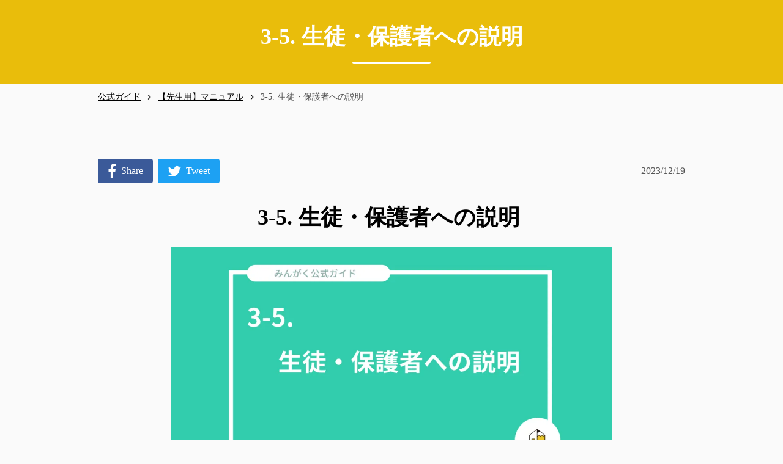

--- FILE ---
content_type: text/html;charset=utf-8
request_url: https://mingaku.net/guide/explanation
body_size: 47354
content:
<!DOCTYPE html>
<html lang>
<head><meta charset="utf-8">
<meta name="viewport" content="width=device-width, initial-scale=1">
<title>3-5. 生徒・保護者への説明  - ご利用ガイド | みんがく</title>
<link rel="preconnect" href="https://fonts.gstatic.com" crossorigin>
<meta name="generator" content="Studio.Design">
<meta name="robots" content="all">
<meta property="og:site_name" content="みんがく｜教育特化のAI活用プラットフォーム「スクールAI」とオンライン自習室「みんがく」を運営">
<meta property="og:title" content="3-5. 生徒・保護者への説明  - ご利用ガイド | みんがく">
<meta property="og:image" content="https://storage.googleapis.com/studio-cms-assets/projects/d7WlZ2RMqV/s-1280x670_v-fms_webp_8548ba90-c13a-4dca-8064-b5ce5862db52.png">
<meta property="og:description" content="こちらのページでは、みんがくを利用開始する生徒・保護者に説明する際に使用する資料について解説します。<br>【目次】<br>01. 保護者へのご案内・説明<br>02. 生徒への説明 ">
<meta property="og:type" content="website">
<meta name="description" content="こちらのページでは、みんがくを利用開始する生徒・保護者に説明する際に使用する資料について解説します。<br>【目次】<br>01. 保護者へのご案内・説明<br>02. 生徒への説明 ">
<meta property="twitter:card" content="summary_large_image">
<meta property="twitter:image" content="https://storage.googleapis.com/studio-cms-assets/projects/d7WlZ2RMqV/s-1280x670_v-fms_webp_8548ba90-c13a-4dca-8064-b5ce5862db52.png">
<meta name="apple-mobile-web-app-title" content="3-5. 生徒・保護者への説明  - ご利用ガイド | みんがく">
<meta name="format-detection" content="telephone=no,email=no,address=no">
<meta name="chrome" content="nointentdetection">
<meta property="og:url" content="/guide/explanation">
<link rel="icon" type="image/png" href="https://storage.googleapis.com/production-os-assets/assets/e20598fd-e27f-4060-a41c-c1cadccc3ad6" data-hid="2c9d455">
<link rel="apple-touch-icon" type="image/png" href="https://storage.googleapis.com/production-os-assets/assets/e20598fd-e27f-4060-a41c-c1cadccc3ad6" data-hid="74ef90c"><link rel="modulepreload" as="script" crossorigin href="/_nuxt/entry.6bc2a31e.js"><link rel="preload" as="style" href="/_nuxt/entry.4bab7537.css"><link rel="prefetch" as="image" type="image/svg+xml" href="/_nuxt/close_circle.c7480f3c.svg"><link rel="prefetch" as="image" type="image/svg+xml" href="/_nuxt/round_check.0ebac23f.svg"><link rel="prefetch" as="script" crossorigin href="/_nuxt/LottieRenderer.7dff33f0.js"><link rel="prefetch" as="script" crossorigin href="/_nuxt/error-404.3f1be183.js"><link rel="prefetch" as="script" crossorigin href="/_nuxt/error-500.4ea9075f.js"><link rel="stylesheet" href="/_nuxt/entry.4bab7537.css"><style>.page-enter-active{transition:.6s cubic-bezier(.4,.4,0,1)}.page-leave-active{transition:.3s cubic-bezier(.4,.4,0,1)}.page-enter-from,.page-leave-to{opacity:0}</style><style>:root{--rebranding-loading-bg:#e5e5e5;--rebranding-loading-bar:#222}</style><style>.app[data-v-d12de11f]{align-items:center;flex-direction:column;height:100%;justify-content:center;width:100%}.title[data-v-d12de11f]{font-size:34px;font-weight:300;letter-spacing:2.45px;line-height:30px;margin:30px}</style><style>.DynamicAnnouncer[data-v-cc1e3fda]{height:1px;margin:-1px;overflow:hidden;padding:0;position:absolute;width:1px;clip:rect(0,0,0,0);border-width:0;white-space:nowrap}</style><style>.TitleAnnouncer[data-v-1a8a037a]{height:1px;margin:-1px;overflow:hidden;padding:0;position:absolute;width:1px;clip:rect(0,0,0,0);border-width:0;white-space:nowrap}</style><style>.publish-studio-style[data-v-74fe0335]{transition:.4s cubic-bezier(.4,.4,0,1)}</style><style>.product-font-style[data-v-ed93fc7d]{transition:.4s cubic-bezier(.4,.4,0,1)}</style><style>/*! * Font Awesome Free 6.4.2 by @fontawesome - https://fontawesome.com * License - https://fontawesome.com/license/free (Icons: CC BY 4.0, Fonts: SIL OFL 1.1, Code: MIT License) * Copyright 2023 Fonticons, Inc. */.fa-brands,.fa-solid{-moz-osx-font-smoothing:grayscale;-webkit-font-smoothing:antialiased;--fa-display:inline-flex;align-items:center;display:var(--fa-display,inline-block);font-style:normal;font-variant:normal;justify-content:center;line-height:1;text-rendering:auto}.fa-solid{font-family:Font Awesome\ 6 Free;font-weight:900}.fa-brands{font-family:Font Awesome\ 6 Brands;font-weight:400}:host,:root{--fa-style-family-classic:"Font Awesome 6 Free";--fa-font-solid:normal 900 1em/1 "Font Awesome 6 Free";--fa-style-family-brands:"Font Awesome 6 Brands";--fa-font-brands:normal 400 1em/1 "Font Awesome 6 Brands"}@font-face{font-display:block;font-family:Font Awesome\ 6 Free;font-style:normal;font-weight:900;src:url(https://storage.googleapis.com/production-os-assets/assets/fontawesome/1629704621943/6.4.2/webfonts/fa-solid-900.woff2) format("woff2"),url(https://storage.googleapis.com/production-os-assets/assets/fontawesome/1629704621943/6.4.2/webfonts/fa-solid-900.ttf) format("truetype")}@font-face{font-display:block;font-family:Font Awesome\ 6 Brands;font-style:normal;font-weight:400;src:url(https://storage.googleapis.com/production-os-assets/assets/fontawesome/1629704621943/6.4.2/webfonts/fa-brands-400.woff2) format("woff2"),url(https://storage.googleapis.com/production-os-assets/assets/fontawesome/1629704621943/6.4.2/webfonts/fa-brands-400.ttf) format("truetype")}</style><style>.spinner[data-v-36413753]{animation:loading-spin-36413753 1s linear infinite;height:16px;pointer-events:none;width:16px}.spinner[data-v-36413753]:before{border-bottom:2px solid transparent;border-right:2px solid transparent;border-color:transparent currentcolor currentcolor transparent;border-style:solid;border-width:2px;opacity:.2}.spinner[data-v-36413753]:after,.spinner[data-v-36413753]:before{border-radius:50%;box-sizing:border-box;content:"";height:100%;position:absolute;width:100%}.spinner[data-v-36413753]:after{border-left:2px solid transparent;border-top:2px solid transparent;border-color:currentcolor transparent transparent currentcolor;border-style:solid;border-width:2px;opacity:1}@keyframes loading-spin-36413753{0%{transform:rotate(0deg)}to{transform:rotate(1turn)}}</style><style>@font-face{font-family:grandam;font-style:normal;font-weight:400;src:url(https://storage.googleapis.com/studio-front/fonts/grandam.ttf) format("truetype")}@font-face{font-family:Material Icons;font-style:normal;font-weight:400;src:url(https://storage.googleapis.com/production-os-assets/assets/material-icons/1629704621943/MaterialIcons-Regular.eot);src:local("Material Icons"),local("MaterialIcons-Regular"),url(https://storage.googleapis.com/production-os-assets/assets/material-icons/1629704621943/MaterialIcons-Regular.woff2) format("woff2"),url(https://storage.googleapis.com/production-os-assets/assets/material-icons/1629704621943/MaterialIcons-Regular.woff) format("woff"),url(https://storage.googleapis.com/production-os-assets/assets/material-icons/1629704621943/MaterialIcons-Regular.ttf) format("truetype")}.StudioCanvas{display:flex;height:auto;min-height:100dvh}.StudioCanvas>.sd{min-height:100dvh;overflow:clip}a,abbr,address,article,aside,audio,b,blockquote,body,button,canvas,caption,cite,code,dd,del,details,dfn,div,dl,dt,em,fieldset,figcaption,figure,footer,form,h1,h2,h3,h4,h5,h6,header,hgroup,html,i,iframe,img,input,ins,kbd,label,legend,li,main,mark,menu,nav,object,ol,p,pre,q,samp,section,select,small,span,strong,sub,summary,sup,table,tbody,td,textarea,tfoot,th,thead,time,tr,ul,var,video{border:0;font-family:sans-serif;line-height:1;list-style:none;margin:0;padding:0;text-decoration:none;-webkit-font-smoothing:antialiased;-webkit-backface-visibility:hidden;box-sizing:border-box;color:#333;transition:.3s cubic-bezier(.4,.4,0,1);word-spacing:1px}a:focus:not(:focus-visible),button:focus:not(:focus-visible),summary:focus:not(:focus-visible){outline:none}nav ul{list-style:none}blockquote,q{quotes:none}blockquote:after,blockquote:before,q:after,q:before{content:none}a,button{background:transparent;font-size:100%;margin:0;padding:0;vertical-align:baseline}ins{text-decoration:none}ins,mark{background-color:#ff9;color:#000}mark{font-style:italic;font-weight:700}del{text-decoration:line-through}abbr[title],dfn[title]{border-bottom:1px dotted;cursor:help}table{border-collapse:collapse;border-spacing:0}hr{border:0;border-top:1px solid #ccc;display:block;height:1px;margin:1em 0;padding:0}input,select{vertical-align:middle}textarea{resize:none}.clearfix:after{clear:both;content:"";display:block}[slot=after] button{overflow-anchor:none}</style><style>.sd{flex-wrap:nowrap;max-width:100%;pointer-events:all;z-index:0;-webkit-overflow-scrolling:touch;align-content:center;align-items:center;display:flex;flex:none;flex-direction:column;position:relative}.sd::-webkit-scrollbar{display:none}.sd,.sd.richText *{transition-property:all,--g-angle,--g-color-0,--g-position-0,--g-color-1,--g-position-1,--g-color-2,--g-position-2,--g-color-3,--g-position-3,--g-color-4,--g-position-4,--g-color-5,--g-position-5,--g-color-6,--g-position-6,--g-color-7,--g-position-7,--g-color-8,--g-position-8,--g-color-9,--g-position-9,--g-color-10,--g-position-10,--g-color-11,--g-position-11}input.sd,textarea.sd{align-content:normal}.sd[tabindex]:focus{outline:none}.sd[tabindex]:focus-visible{outline:1px solid;outline-color:Highlight;outline-color:-webkit-focus-ring-color}input[type=email],input[type=tel],input[type=text],select,textarea{-webkit-appearance:none}select{cursor:pointer}.frame{display:block;overflow:hidden}.frame>iframe{height:100%;width:100%}.frame .formrun-embed>iframe:not(:first-child){display:none!important}.image{position:relative}.image:before{background-position:50%;background-size:cover;border-radius:inherit;content:"";height:100%;left:0;pointer-events:none;position:absolute;top:0;transition:inherit;width:100%;z-index:-2}.sd.file{cursor:pointer;flex-direction:row;outline:2px solid transparent;outline-offset:-1px;overflow-wrap:anywhere;word-break:break-word}.sd.file:focus-within{outline-color:Highlight;outline-color:-webkit-focus-ring-color}.file>input[type=file]{opacity:0;pointer-events:none;position:absolute}.sd.text,.sd:where(.icon){align-content:center;align-items:center;display:flex;flex-direction:row;justify-content:center;overflow:visible;overflow-wrap:anywhere;word-break:break-word}.sd:where(.icon.fa){display:inline-flex}.material-icons{align-items:center;display:inline-flex;font-family:Material Icons;font-size:24px;font-style:normal;font-weight:400;justify-content:center;letter-spacing:normal;line-height:1;text-transform:none;white-space:nowrap;word-wrap:normal;direction:ltr;text-rendering:optimizeLegibility;-webkit-font-smoothing:antialiased}.sd:where(.icon.material-symbols){align-items:center;display:flex;font-style:normal;font-variation-settings:"FILL" var(--symbol-fill,0),"wght" var(--symbol-weight,400);justify-content:center;min-height:1em;min-width:1em}.sd.material-symbols-outlined{font-family:Material Symbols Outlined}.sd.material-symbols-rounded{font-family:Material Symbols Rounded}.sd.material-symbols-sharp{font-family:Material Symbols Sharp}.sd.material-symbols-weight-100{--symbol-weight:100}.sd.material-symbols-weight-200{--symbol-weight:200}.sd.material-symbols-weight-300{--symbol-weight:300}.sd.material-symbols-weight-400{--symbol-weight:400}.sd.material-symbols-weight-500{--symbol-weight:500}.sd.material-symbols-weight-600{--symbol-weight:600}.sd.material-symbols-weight-700{--symbol-weight:700}.sd.material-symbols-fill{--symbol-fill:1}a,a.icon,a.text{-webkit-tap-highlight-color:rgba(0,0,0,.15)}.fixed{z-index:2}.sticky{z-index:1}.button{transition:.4s cubic-bezier(.4,.4,0,1)}.button,.link{cursor:pointer}.submitLoading{opacity:.5!important;pointer-events:none!important}.richText{display:block;word-break:break-word}.richText [data-thread],.richText a,.richText blockquote,.richText em,.richText h1,.richText h2,.richText h3,.richText h4,.richText li,.richText ol,.richText p,.richText p>code,.richText pre,.richText pre>code,.richText s,.richText strong,.richText table tbody,.richText table tbody tr,.richText table tbody tr>td,.richText table tbody tr>th,.richText u,.richText ul{backface-visibility:visible;color:inherit;font-family:inherit;font-size:inherit;font-style:inherit;font-weight:inherit;letter-spacing:inherit;line-height:inherit;text-align:inherit}.richText p{display:block;margin:10px 0}.richText>p{min-height:1em}.richText img,.richText video{height:auto;max-width:100%;vertical-align:bottom}.richText h1{display:block;font-size:3em;font-weight:700;margin:20px 0}.richText h2{font-size:2em}.richText h2,.richText h3{display:block;font-weight:700;margin:10px 0}.richText h3{font-size:1em}.richText h4,.richText h5{font-weight:600}.richText h4,.richText h5,.richText h6{display:block;font-size:1em;margin:10px 0}.richText h6{font-weight:500}.richText [data-type=table]{overflow-x:auto}.richText [data-type=table] p{white-space:pre-line;word-break:break-all}.richText table{border:1px solid #f2f2f2;border-collapse:collapse;border-spacing:unset;color:#1a1a1a;font-size:14px;line-height:1.4;margin:10px 0;table-layout:auto}.richText table tr th{background:hsla(0,0%,96%,.5)}.richText table tr td,.richText table tr th{border:1px solid #f2f2f2;max-width:240px;min-width:100px;padding:12px}.richText table tr td p,.richText table tr th p{margin:0}.richText blockquote{border-left:3px solid rgba(0,0,0,.15);font-style:italic;margin:10px 0;padding:10px 15px}.richText [data-type=embed_code]{margin:20px 0;position:relative}.richText [data-type=embed_code]>.height-adjuster>.wrapper{position:relative}.richText [data-type=embed_code]>.height-adjuster>.wrapper[style*=padding-top] iframe{height:100%;left:0;position:absolute;top:0;width:100%}.richText [data-type=embed_code][data-embed-sandbox=true]{display:block;overflow:hidden}.richText [data-type=embed_code][data-embed-code-type=instagram]>.height-adjuster>.wrapper[style*=padding-top]{padding-top:100%}.richText [data-type=embed_code][data-embed-code-type=instagram]>.height-adjuster>.wrapper[style*=padding-top] blockquote{height:100%;left:0;overflow:hidden;position:absolute;top:0;width:100%}.richText [data-type=embed_code][data-embed-code-type=codepen]>.height-adjuster>.wrapper{padding-top:50%}.richText [data-type=embed_code][data-embed-code-type=codepen]>.height-adjuster>.wrapper iframe{height:100%;left:0;position:absolute;top:0;width:100%}.richText [data-type=embed_code][data-embed-code-type=slideshare]>.height-adjuster>.wrapper{padding-top:56.25%}.richText [data-type=embed_code][data-embed-code-type=slideshare]>.height-adjuster>.wrapper iframe{height:100%;left:0;position:absolute;top:0;width:100%}.richText [data-type=embed_code][data-embed-code-type=speakerdeck]>.height-adjuster>.wrapper{padding-top:56.25%}.richText [data-type=embed_code][data-embed-code-type=speakerdeck]>.height-adjuster>.wrapper iframe{height:100%;left:0;position:absolute;top:0;width:100%}.richText [data-type=embed_code][data-embed-code-type=snapwidget]>.height-adjuster>.wrapper{padding-top:30%}.richText [data-type=embed_code][data-embed-code-type=snapwidget]>.height-adjuster>.wrapper iframe{height:100%;left:0;position:absolute;top:0;width:100%}.richText [data-type=embed_code][data-embed-code-type=firework]>.height-adjuster>.wrapper fw-embed-feed{-webkit-user-select:none;-moz-user-select:none;user-select:none}.richText [data-type=embed_code_empty]{display:none}.richText ul{margin:0 0 0 20px}.richText ul li{list-style:disc;margin:10px 0}.richText ul li p{margin:0}.richText ol{margin:0 0 0 20px}.richText ol li{list-style:decimal;margin:10px 0}.richText ol li p{margin:0}.richText hr{border-top:1px solid #ccc;margin:10px 0}.richText p>code{background:#eee;border:1px solid rgba(0,0,0,.1);border-radius:6px;display:inline;margin:2px;padding:0 5px}.richText pre{background:#eee;border-radius:6px;font-family:Menlo,Monaco,Courier New,monospace;margin:20px 0;padding:25px 35px;white-space:pre-wrap}.richText pre code{border:none;padding:0}.richText strong{color:inherit;display:inline;font-family:inherit;font-weight:900}.richText em{font-style:italic}.richText a,.richText u{text-decoration:underline}.richText a{color:#007cff;display:inline}.richText s{text-decoration:line-through}.richText [data-type=table_of_contents]{background-color:#f5f5f5;border-radius:2px;color:#616161;font-size:16px;list-style:none;margin:0;padding:24px 24px 8px;text-decoration:underline}.richText [data-type=table_of_contents] .toc_list{margin:0}.richText [data-type=table_of_contents] .toc_item{color:currentColor;font-size:inherit!important;font-weight:inherit;list-style:none}.richText [data-type=table_of_contents] .toc_item>a{border:none;color:currentColor;font-size:inherit!important;font-weight:inherit;text-decoration:none}.richText [data-type=table_of_contents] .toc_item>a:hover{opacity:.7}.richText [data-type=table_of_contents] .toc_item--1{margin:0 0 16px}.richText [data-type=table_of_contents] .toc_item--2{margin:0 0 16px;padding-left:2rem}.richText [data-type=table_of_contents] .toc_item--3{margin:0 0 16px;padding-left:4rem}.sd.section{align-content:center!important;align-items:center!important;flex-direction:column!important;flex-wrap:nowrap!important;height:auto!important;max-width:100%!important;padding:0!important;width:100%!important}.sd.section-inner{position:static!important}@property --g-angle{syntax:"<angle>";inherits:false;initial-value:180deg}@property --g-color-0{syntax:"<color>";inherits:false;initial-value:transparent}@property --g-position-0{syntax:"<percentage>";inherits:false;initial-value:.01%}@property --g-color-1{syntax:"<color>";inherits:false;initial-value:transparent}@property --g-position-1{syntax:"<percentage>";inherits:false;initial-value:100%}@property --g-color-2{syntax:"<color>";inherits:false;initial-value:transparent}@property --g-position-2{syntax:"<percentage>";inherits:false;initial-value:100%}@property --g-color-3{syntax:"<color>";inherits:false;initial-value:transparent}@property --g-position-3{syntax:"<percentage>";inherits:false;initial-value:100%}@property --g-color-4{syntax:"<color>";inherits:false;initial-value:transparent}@property --g-position-4{syntax:"<percentage>";inherits:false;initial-value:100%}@property --g-color-5{syntax:"<color>";inherits:false;initial-value:transparent}@property --g-position-5{syntax:"<percentage>";inherits:false;initial-value:100%}@property --g-color-6{syntax:"<color>";inherits:false;initial-value:transparent}@property --g-position-6{syntax:"<percentage>";inherits:false;initial-value:100%}@property --g-color-7{syntax:"<color>";inherits:false;initial-value:transparent}@property --g-position-7{syntax:"<percentage>";inherits:false;initial-value:100%}@property --g-color-8{syntax:"<color>";inherits:false;initial-value:transparent}@property --g-position-8{syntax:"<percentage>";inherits:false;initial-value:100%}@property --g-color-9{syntax:"<color>";inherits:false;initial-value:transparent}@property --g-position-9{syntax:"<percentage>";inherits:false;initial-value:100%}@property --g-color-10{syntax:"<color>";inherits:false;initial-value:transparent}@property --g-position-10{syntax:"<percentage>";inherits:false;initial-value:100%}@property --g-color-11{syntax:"<color>";inherits:false;initial-value:transparent}@property --g-position-11{syntax:"<percentage>";inherits:false;initial-value:100%}</style><style>.snackbar[data-v-e23c1c77]{align-items:center;background:#fff;border:1px solid #ededed;border-radius:6px;box-shadow:0 16px 48px -8px rgba(0,0,0,.08),0 10px 25px -5px rgba(0,0,0,.11);display:flex;flex-direction:row;gap:8px;justify-content:space-between;left:50%;max-width:90vw;padding:16px 20px;position:fixed;top:32px;transform:translateX(-50%);-webkit-user-select:none;-moz-user-select:none;user-select:none;width:480px;z-index:9999}.snackbar.v-enter-active[data-v-e23c1c77],.snackbar.v-leave-active[data-v-e23c1c77]{transition:.4s cubic-bezier(.4,.4,0,1)}.snackbar.v-enter-from[data-v-e23c1c77],.snackbar.v-leave-to[data-v-e23c1c77]{opacity:0;transform:translate(-50%,-10px)}.snackbar .convey[data-v-e23c1c77]{align-items:center;display:flex;flex-direction:row;gap:8px;padding:0}.snackbar .convey .icon[data-v-e23c1c77]{background-position:50%;background-repeat:no-repeat;flex-shrink:0;height:24px;width:24px}.snackbar .convey .message[data-v-e23c1c77]{font-size:14px;font-style:normal;font-weight:400;line-height:20px;white-space:pre-line}.snackbar .convey.error .icon[data-v-e23c1c77]{background-image:url(/_nuxt/close_circle.c7480f3c.svg)}.snackbar .convey.error .message[data-v-e23c1c77]{color:#f84f65}.snackbar .convey.success .icon[data-v-e23c1c77]{background-image:url(/_nuxt/round_check.0ebac23f.svg)}.snackbar .convey.success .message[data-v-e23c1c77]{color:#111}.snackbar .button[data-v-e23c1c77]{align-items:center;border-radius:40px;color:#4b9cfb;display:flex;flex-shrink:0;font-family:Inter;font-size:12px;font-style:normal;font-weight:700;justify-content:center;line-height:16px;padding:4px 8px}.snackbar .button[data-v-e23c1c77]:hover{background:#f5f5f5}</style><style>a[data-v-757b86f2]{align-items:center;border-radius:4px;bottom:20px;height:20px;justify-content:center;left:20px;perspective:300px;position:fixed;transition:0s linear;width:84px;z-index:2000}@media (hover:hover){a[data-v-757b86f2]{transition:.4s cubic-bezier(.4,.4,0,1);will-change:width,height}a[data-v-757b86f2]:hover{height:32px;width:200px}}[data-v-757b86f2] .custom-fill path{fill:var(--03ccd9fe)}.fade-enter-active[data-v-757b86f2],.fade-leave-active[data-v-757b86f2]{position:absolute;transform:translateZ(0);transition:opacity .3s cubic-bezier(.4,.4,0,1);will-change:opacity,transform}.fade-enter-from[data-v-757b86f2],.fade-leave-to[data-v-757b86f2]{opacity:0}</style><style>.design-canvas__modal{height:100%;pointer-events:none;position:fixed;transition:none;width:100%;z-index:2}.design-canvas__modal:focus{outline:none}.design-canvas__modal.v-enter-active .studio-canvas,.design-canvas__modal.v-leave-active,.design-canvas__modal.v-leave-active .studio-canvas{transition:.4s cubic-bezier(.4,.4,0,1)}.design-canvas__modal.v-enter-active .studio-canvas *,.design-canvas__modal.v-leave-active .studio-canvas *{transition:none!important}.design-canvas__modal.isNone{transition:none}.design-canvas__modal .design-canvas__modal__base{height:100%;left:0;pointer-events:auto;position:fixed;top:0;transition:.4s cubic-bezier(.4,.4,0,1);width:100%;z-index:-1}.design-canvas__modal .studio-canvas{height:100%;pointer-events:none}.design-canvas__modal .studio-canvas>*{background:none!important;pointer-events:none}</style></head>
<body ><div id="__nuxt"><div><span></span><!----><!----></div></div><script type="application/json" id="__NUXT_DATA__" data-ssr="true">[["Reactive",1],{"data":2,"state":67,"_errors":68,"serverRendered":70,"path":71,"pinia":72},{"dynamicDataguide/explanation":3},{"cover":4,"psTy8EyC":5,"title":40,"body":41,"ANFIRTw3":42,"DquP2Gze":50,"slug":51,"_meta":52,"_filter":63,"id":66},"https://storage.googleapis.com/studio-cms-assets/projects/d7WlZ2RMqV/s-1280x670_v-fms_webp_8548ba90-c13a-4dca-8064-b5ce5862db52.png",{"title":6,"dCtZ5Vlt":7,"slug":25,"_meta":26,"_filter":37,"id":39},"【先生用】マニュアル",{"title":8,"slug":9,"_meta":10,"_filter":23,"id":24},"講師","staff",{"project":11,"publishedAt":13,"createdAt":14,"order":15,"publishType":16,"schema":17,"uid":21,"updatedAt":22},{"id":12},"VgfUTrHtve3BFFqtB4cJ",["Date","2021-03-14T05:40:54.000Z"],["Date","2021-03-14T05:40:50.000Z"],-2,"draft",{"id":18,"key":19,"postType":20},"y5spYbkFY8Ds3OHm1vLR","vT9nN9UB","category","Z_U2hpbT",["Date","2021-03-14T05:40:52.000Z"],[],"DFuS56l8xhlwGXKaDw4O","teacher-manual",{"project":27,"publishedAt":28,"createdAt":29,"order":30,"publishType":31,"schema":32,"uid":35,"updatedAt":36},{"id":12},["Date","2021-04-03T17:39:39.000Z"],["Date","2021-04-03T17:39:30.000Z"],-9,"change",{"id":33,"key":34,"postType":20},"ikxHwZ51bRKdEitRld8x","xTNbtXmG","hmE1AFMK",["Date","2021-05-19T00:47:30.000Z"],[38],"dCtZ5Vlt:Z_U2hpbT","odoDM8n5dl3mIPavYbYw","3-5. 生徒・保護者への説明","\u003Ch2 data-uid=\"ZVkNhX7M\" data-time=\"1668358341161\" id=\"index_ZVkNhX7M\">01. 保護者へのご案内・説明\u003C/h2>\u003Cp data-uid=\"aIGPrX5O\" data-time=\"1669989631739\">\u003Ca target=\"_blank\" href=\"https://drive.google.com/drive/u/1/folders/16IDJCHfKfqHRqhFvZadGBnJDqKRFjhoK\" data-has-link=\"true\" rel=\"noopener\">\u003Cstrong>\u003Cu>こちら\u003C/u>\u003C/strong>\u003C/a>のGoogleドライブよりご案内データをダウンロードしてお使いください。\u003C/p>\u003Ch3 data-uid=\"UfgPs1_2\" data-time=\"1669989713233\" id=\"index_UfgPs1_2\">①保護者向けみんがく告知資料\u003C/h3>\u003Cp data-uid=\"FoIbIkSm\" data-time=\"1669992238274\">みんがく導入後、保護者への告知にお使いいただくドキュメントです。適宜、情報を編集してから配布をして下さい。\u003Ca target=\"_blank\" href=\"https://docs.google.com/document/d/1J-rmOIpeVJG5WAFV4vUBJwD71gp4hpva/edit\" data-has-link=\"true\" rel=\"noopener\">\u003Cstrong>\u003Cu>追加料金有りVer.\u003C/u>\u003C/strong>\u003C/a>と\u003Ca target=\"_blank\" href=\"https://docs.google.com/document/d/1BQt9HUjB9QKFJLEjoLVBDFGYI7elDCy2/edit\" data-has-link=\"true\" rel=\"noopener\">\u003Cstrong>\u003Cu>追加料金なしVer.\u003C/u>\u003C/strong>\u003C/a>の2種類を用意しております。\u003C/p>\u003Cp data-uid=\"xis_4Pg3\" data-time=\"1669992362819\">●料金設計については、\u003Ca target=\"_blank\" href=\"https://mingaku.net/guide/course\" data-has-link=\"true\" rel=\"noopener\">\u003Cstrong>\u003Cu>公式ガイド5-1.コース設計・料金設計\u003C/u>\u003C/strong>\u003C/a>をご覧ください！\u003C/p>\u003Cfigure data-uid=\"fxLtS9HF\" data-time=\"1669992800485\" data-thread=\"\" style=\"text-align: \">\u003Ca href=\"https://docs.google.com/document/d/1J-rmOIpeVJG5WAFV4vUBJwD71gp4hpva/edit\" target=\"_blank\">\u003Cimg src=\"https://storage.googleapis.com/studio-cms-assets/projects/d7WlZ2RMqV/s-711x714_v-fs_webp_2e712a0e-b26e-41ee-8c7b-3837984a1738.png\" alt=\"\" width=\"260\" height=\"\">\u003C/a>\u003Cfigcaption>\u003C/figcaption>\u003C/figure>\u003Ch3 data-uid=\"wXvTzJUE\" data-time=\"1669991465855\" id=\"index_wXvTzJUE\">\u003Cstrong>②【通常版】みんがく生徒案内チラシ\u003C/strong>\u003C/h3>\u003Cp data-uid=\"YBMIk1XG\" data-time=\"1669990505747\">みんがくがどういったサービスなのかを生徒に知っていただくためのチラシです。①と一緒に配布いただくことをお勧めします！\u003C/p>\u003Cp data-uid=\"BFcjoqVH\" data-time=\"1669991948345\">📮みんがくご導入のタイミングでご希望の部数をお送りします(初回は配送料無料)\u003C/p>\u003Cfigure data-uid=\"VUap94ZB\" data-time=\"1669992392593\" data-thread=\"\" style=\"text-align: \">\u003Ca href=\"https://drive.google.com/drive/u/1/folders/16IDJCHfKfqHRqhFvZadGBnJDqKRFjhoK\" target=\"_blank\">\u003Cimg src=\"https://storage.googleapis.com/studio-cms-assets/projects/d7WlZ2RMqV/s-632x893_v-fs_webp_bf7efa8e-8b3f-458e-a68f-18b08194593d.png\" alt=\"\" width=\"260\" height=\"\">\u003C/a>\u003Cfigcaption>\u003C/figcaption>\u003C/figure>\u003Ch3 data-uid=\"oLBWs3us\" data-time=\"1669991987736\" id=\"index_oLBWs3us\">\u003Cstrong>③バージョンの確認およびアプリ制限の設定のお願い\u003C/strong>\u003C/h3>\u003Cp data-uid=\"WuPFSI4b\" data-time=\"1669990793657\">みんがくの初期設定・登録や学習開始ができない原因の1つが、保護者によるスマホの利用制限です。エラーが出てしまった場合はトラブルシューティングとして、こちらの資料を保護者にお渡しください！\u003C/p>\u003Cfigure data-uid=\"QXqYl6zw\" data-time=\"1669992488253\" data-thread=\"\" style=\"text-align: \">\u003Ca href=\"https://drive.google.com/drive/u/1/folders/16IDJCHfKfqHRqhFvZadGBnJDqKRFjhoK\" target=\"_blank\">\u003Cimg src=\"https://storage.googleapis.com/studio-cms-assets/projects/d7WlZ2RMqV/s-633x860_v-fs_webp_427e9954-307e-4f74-b2b0-c39ae305d511.png\" alt=\"\" width=\"260\" height=\"\">\u003C/a>\u003Cfigcaption>\u003C/figcaption>\u003C/figure>\u003Ch3 data-uid=\"DjdO1Ocs\" data-time=\"1669992507377\" id=\"index_DjdO1Ocs\">\u003Cstrong>④保護者向け説明資料(配布スライド)\u003C/strong>\u003C/h3>\u003Cp data-uid=\"O7HpqKZt\" data-time=\"1669990910455\">塾生の保護者向けにより詳しいみんがくの説明をする際にお使いいただけるスライドです。\u003Cbr>PDFとPowerPointどちらも用意しておりますので、適宜加工してお使い下さい。\u003C/p>\u003Cfigure data-uid=\"Ot7DB31h\" data-time=\"1669992691865\" data-thread=\"\" style=\"text-align: \">\u003Ca href=\"https://drive.google.com/drive/u/1/folders/16IDJCHfKfqHRqhFvZadGBnJDqKRFjhoK\" target=\"_blank\">\u003Cimg src=\"https://storage.googleapis.com/studio-cms-assets/projects/d7WlZ2RMqV/s-796x562_v-fs_webp_bb541e53-068e-42e1-98f8-5ec8b2c2cd27.png\" alt=\"\" width=\"260\" height=\"\">\u003C/a>\u003Cfigcaption>\u003C/figcaption>\u003C/figure>\u003Ch3 data-uid=\"u8a4DJYk\" data-time=\"1669992703055\" id=\"index_u8a4DJYk\">\u003Cstrong>⑤初回登録〜学習開始までの流れ\u003C/strong>\u003C/h3>\u003Cp data-uid=\"zwHZHwaP\" data-time=\"1669991331829\">生徒への利用開始に向けた説明資料としてお使いください！\u003C/p>\u003Cp data-uid=\"eLyRnm2A\" data-time=\"1669991349600\">📮みんがくご導入のタイミングでご希望の部数をお送りします(初回は配送料無料)\u003C/p>\u003Cfigure data-uid=\"J6oGhpW4\" data-time=\"1669992800485\" data-thread=\"\" style=\"text-align: \">\u003Ca href=\"file:///Users/apple/Downloads/%E2%91%A4%E5%88%9D%E5%9B%9E%E7%99%BB%E9%8C%B2%E3%80%9C%E5%AD%A6%E7%BF%92%E9%96%8B%E5%A7%8B%E3%81%BE%E3%81%A7%E3%81%AE%E6%B5%81%E3%82%8C.pdf\" target=\"_blank\">\u003Cimg src=\"https://storage.googleapis.com/studio-cms-assets/projects/d7WlZ2RMqV/s-629x891_v-fs_webp_b94fc2bc-36e6-4cda-ba55-bc0ed5ab898c.png\" alt=\"\" width=\"258\" height=\"\">\u003C/a>\u003Cfigcaption>\u003C/figcaption>\u003C/figure>\u003Cp data-uid=\"286vHmmz\" data-time=\"1669992706131\">\u003C/p>\u003Ch2 data-uid=\"d1Xbe68w\" data-time=\"1668358708427\" id=\"index_d1Xbe68w\">02. 生徒への説明\u003C/h2>\u003Cp data-uid=\"n6eah7oH\" data-time=\"1702962640868\">生徒さんへの説明会開催もご相談にのりますので、お気軽にお問い合わせください。\u003C/p>",{"title":8,"slug":9,"_meta":43,"_filter":49,"id":24},{"project":44,"publishedAt":45,"createdAt":46,"order":15,"publishType":16,"schema":47,"uid":21,"updatedAt":48},{"id":12},["Date","2021-03-14T05:40:54.000Z"],["Date","2021-03-14T05:40:50.000Z"],{"id":18,"key":19,"postType":20},["Date","2021-03-14T05:40:52.000Z"],[],"こちらのページでは、みんがくを利用開始する生徒・保護者に説明する際に使用する資料について解説します。\u003Cbr>【目次】\u003Cbr>01. 保護者へのご案内・説明\u003Cbr>02. 生徒への説明","explanation",{"project":53,"publishedAt":54,"createdAt":55,"order":56,"publishType":31,"schema":57,"uid":61,"updatedAt":62},{"id":12},["Date","2021-06-02T16:25:38.000Z"],["Date","2021-06-01T14:37:39.000Z"],126,{"id":58,"key":59,"postType":60},"cSwGyutKQUs8FJdvoEHF","YcCwVN_8","post","E6ytoY_G",["Date","2023-12-19T05:10:41.000Z"],[64,65],"ANFIRTw3:Z_U2hpbT","psTy8EyC:hmE1AFMK","bM8iviGuRCPuMZcyWMs3",{},{"dynamicDataguide/explanation":69},null,true,"/guide/explanation",{"cmsContentStore":73,"indexStore":77,"projectStore":80,"productStore":100,"pageHeadStore":511},{"listContentsMap":74,"contentMap":75},["Map"],["Map",76,3],"YcCwVN_8/explanation",{"routeType":78,"host":79},"publish","mingaku.net",{"project":81},{"id":82,"name":83,"type":84,"customDomain":85,"iconImage":85,"coverImage":86,"displayBadge":87,"integrations":88,"snapshot_path":98,"snapshot_id":99,"recaptchaSiteKey":-1},"d7WlZ2RMqV","みんがくサービスサイト","web","","https://storage.googleapis.com/production-os-assets/assets/64ace1f5-846b-4ee8-9dee-9505a18fe9b0",false,[89,92,95],{"integration_name":90,"code":91},"facebook-pixel","348776176640054",{"integration_name":93,"code":94},"google-analytics","UA-188571999-1",{"integration_name":96,"code":97},"google-tag-manager","GTM-THX7GJV","https://storage.googleapis.com/studio-publish/projects/d7WlZ2RMqV/Va6D1NBzO7/","Va6D1NBzO7",{"product":101,"isLoaded":70,"selectedModalIds":508,"redirectPage":69,"isInitializedRSS":87,"pageViewMap":509,"symbolViewMap":510},{"breakPoints":102,"colors":109,"fonts":110,"head":149,"info":155,"pages":162,"resources":463,"symbols":466,"style":490,"styleVars":492,"enablePassword":87,"classes":504,"publishedUid":507},[103,106],{"maxWidth":104,"name":105},480,"mobile",{"maxWidth":107,"name":108},768,"tablet",[],[111,124,134,144],{"family":112,"subsets":113,"variants":116,"vendor":123},"Noto Sans JP",[114,115],"japanese","latin",[117,118,119,120,121,122],"100","300","regular","500","700","900","google",{"family":125,"subsets":126,"variants":128,"vendor":123},"Lato",[115,127],"latin-ext",[117,129,118,130,119,131,121,132,122,133],"100italic","300italic","italic","700italic","900italic",{"family":135,"subsets":136,"variants":142,"vendor":123},"Roboto",[137,138,139,140,115,127,141],"cyrillic","cyrillic-ext","greek","greek-ext","vietnamese",[117,129,118,130,119,131,120,143,121,132,122,133],"500italic",{"family":145,"subsets":146,"variants":148,"vendor":123},"Noto Sans TC",[147,115],"chinese-traditional",[117,118,119,120,121,122],{"favicon":150,"meta":151,"title":154},"https://storage.googleapis.com/production-os-assets/assets/e20598fd-e27f-4060-a41c-c1cadccc3ad6",{"description":152,"og:image":153},"みんがくは、教育特化のAI活用プラットフォーム「スクールAI」とオンライン自習室「みんがく」を運営する教育企業です。「教育×テクノロジー」をテーマに現場課題と向き合うサービス提供しています。テクノロジーを通じて、生徒の学習支援を実現します。","https://storage.googleapis.com/production-os-assets/assets/0260161b-a93c-49d4-bfad-e5fe85eae5c3","みんがく｜教育特化のAI活用プラットフォーム「スクールAI」とオンライン自習室「みんがく」を運営",{"baseWidth":156,"created_at":157,"screen":158,"type":84,"updated_at":160,"version":161},1280,1518591100346,{"height":159,"isAutoHeight":87,"width":156,"workingState":87},600,1518792996878,"4.1.8",[163,172,181,187,194,203,211,220,226,235,241,247,253,259,265,271,277,284,290,296,302,308,314,320,326,332,340,348,356,362,370,377,383,390,396,402,408,418,428,435,441,454],{"head":164,"id":168,"type":169,"uuid":170,"symbolIds":171},{"meta":165,"title":85},{"description":85,"og:image":166,"robots":167},"https://storage.googleapis.com/production-os-assets/assets/60c7d0c1-5098-43bf-92fc-68645a1f747b","noindex","platform","page","c14df82b-c5d7-4416-8325-8d6fda0b9461",[],{"head":173,"id":176,"type":169,"uuid":177,"symbolIds":178},{"meta":174,"title":85},{"description":85,"og:image":175},"https://storage.googleapis.com/production-os-assets/assets/cacbff88-8284-48f0-b8a5-698bf7967270","online-jisyuusitsu","50938202-1057-4970-a878-94ae8ca1bb53",[179,180],"27928c9b-69cd-4a00-8a61-ca455429e17d","f15475ee-ec1c-4266-bf6f-8368fcf42d2f",{"head":182,"id":184,"type":169,"uuid":185,"symbolIds":186},{"meta":183,"title":85},{"description":85,"og:image":175},"/","c519a0e2-913d-4a35-a64a-da923c37f9c5",[180],{"head":188,"id":190,"type":169,"uuid":191,"symbolIds":192},{"meta":189,"title":85},{"description":85,"og:image":166},"school","7465eb51-4e0f-42cf-9b68-b8f0698fe6e4",[193,180],"06999b37-a165-4c55-a239-cd929239f64f",{"head":195,"id":199,"type":169,"uuid":200,"symbolIds":201},{"meta":196,"title":198},{"description":197},"株式会社みんがくの会社概要。家庭学習支援サービス「みんがく」の企画・開発・運営を行っています","会社概要 | みんがく","company","7bf71bcc-ddff-4559-b035-5ecd8594f9b1",[202],"2c9ede45-46e3-450c-92ad-295433be59da",{"head":204,"id":208,"type":169,"uuid":209,"symbolIds":210},{"meta":205,"title":207},{"description":206},"株式会社みんがくの特定商取引法に基づく表示","特定商取引法に基づく表示 | みんがく","tradelaw","7af1542e-f90e-4e16-ab20-db96032c1d69",[202],{"head":212,"id":216,"type":169,"uuid":217,"symbolIds":218},{"meta":213,"title":215},{"description":214,"og:image":85},"「みんがく」は、認定された学習塾に通う生徒だけが使うことができる学習の習慣化サポートツールです。家にいる時間でも、オンライン上で先生に見守られ、全国の生徒の頑張りから刺激を受けれる。だから、緊張感を持って、学習に励むことができます。","みんがく|家庭学習の習慣化をサポート","service","1337d6b1-1018-4490-98a7-2b9ab4125014",[219,180],"1bd1c5a6-e2e1-4592-8408-b21e1b97cd09",{"head":221,"id":223,"type":169,"uuid":224,"symbolIds":225},{"meta":222,"title":85},{"description":85,"og:image":166},"school-ai","7090990d-a0bf-4fea-a4b1-15d6e5194284",[180],{"head":227,"id":231,"type":169,"uuid":232,"symbolIds":233},{"meta":228,"title":230},{"description":229,"robots":167},"みんがくのご利用ガイド記事の一覧ページです。","ご利用ガイド | みんがく","guide","f5b8e6ae-d915-439b-975e-40fb63aea9f6",[234,180],"ef816f88-6daa-43fd-87d1-79e0f10ddd39",{"head":236,"id":238,"type":169,"uuid":239,"symbolIds":240},{"meta":237,"title":230},{"description":229,"robots":167},"guide/1","53cb7a67-d142-4067-a2aa-0a02f41c150b",[180],{"head":242,"id":244,"type":169,"uuid":245,"symbolIds":246},{"meta":243,"title":230},{"description":229,"robots":167},"guide/2","664c0acf-5eff-42d4-b729-aa4805dea1c7",[180],{"head":248,"id":250,"type":169,"uuid":251,"symbolIds":252},{"meta":249,"title":230},{"description":229,"robots":167},"guide/3","805fecde-d34b-47ad-8fc8-3aa432b74c46",[180],{"head":254,"id":256,"type":169,"uuid":257,"symbolIds":258},{"meta":255,"title":230},{"description":229,"robots":167},"guide/4","0baa35bd-4125-4918-a029-dfb8a4fe2dbe",[180],{"head":260,"id":262,"type":169,"uuid":263,"symbolIds":264},{"meta":261,"title":230},{"description":229,"robots":167},"guide/5","44a0aba6-d584-42d8-987c-a2bc8e83525e",[180],{"head":266,"id":268,"type":169,"uuid":269,"symbolIds":270},{"meta":267,"title":230},{"description":229,"robots":167},"guide/6","909258bf-d20d-4559-b29f-1a7cc97c75ee",[180],{"head":272,"id":274,"type":169,"uuid":275,"symbolIds":276},{"meta":273,"title":230},{"description":229,"robots":167},"guide/7","3a1623e8-dfc3-448b-b6fd-a42b5f2b4beb",[180],{"head":278,"id":281,"type":169,"uuid":282,"symbolIds":283},{"meta":279,"title":280},{"description":229,"robots":167},"公式ガイド | みんがく","guide-student","a89e514d-6d96-4313-8da8-574355f0ac67",[219,180],{"head":285,"id":287,"type":169,"uuid":288,"symbolIds":289},{"meta":286,"title":230},{"description":229,"robots":167},"guide-student/1","0add2dfc-85e8-477f-bf20-091ac4a5cdcd",[219,180],{"head":291,"id":293,"type":169,"uuid":294,"symbolIds":295},{"meta":292,"title":230},{"description":229,"robots":167},"guide-student/2","c2bfbfa9-04cf-4d08-bb0b-5b6af0a6710a",[219,180],{"head":297,"id":299,"type":169,"uuid":300,"symbolIds":301},{"meta":298,"title":230},{"description":229,"robots":167},"guide-student/3","cc8b50ef-863b-4d4d-8b4b-ffca7f73c828",[219,180],{"head":303,"id":305,"type":169,"uuid":306,"symbolIds":307},{"meta":304,"title":230},{"description":229,"robots":167},"guide-student/4","212f0fb5-8d38-4070-bf77-a2b409490e5e",[219,180],{"head":309,"id":311,"type":169,"uuid":312,"symbolIds":313},{"meta":310,"title":230},{"description":229,"robots":167},"guide-student/5","be333519-08f4-4f02-bb3d-518fd9fb08a5",[219,180],{"head":315,"id":317,"type":169,"uuid":318,"symbolIds":319},{"meta":316,"title":230},{"description":229,"robots":167},"guide-student/6","e37f1b70-3667-4bf9-9941-af7764775214",[219,180],{"head":321,"id":323,"type":169,"uuid":324,"symbolIds":325},{"meta":322,"title":230},{"description":229,"robots":167},"guide-student/7","eba5a5ae-e616-4e14-a947-d9e14da9e12b",[219,180],{"head":327,"id":329,"type":169,"uuid":330,"symbolIds":331},{"meta":328,"title":230},{"description":229,"robots":167},"news","90190233-c9f4-4a79-a2dd-1b05c9c39de7",[180],{"head":333,"id":337,"type":169,"uuid":338,"symbolIds":339},{"meta":334,"title":336},{"description":335},"みんがくのサービスリリース情報をお知らせします","リリースノート | みんがく","updates","5d39fe19-e0ba-4f9f-9fac-a80a54d8506a",[202,180],{"head":341,"id":345,"type":169,"uuid":346,"symbolIds":347},{"meta":342,"title":344},{"description":343},"みんがくの利用方法をまとめた概要資料をメールにてご送付いたします。お電話でも承ります。お気軽にお電話ください。","お問い合わせ / 資料請求 | みんがく","contact","358b51f8-72d0-49a7-a9b6-074d75f7ebd1",[],{"head":349,"id":353,"type":169,"uuid":354,"symbolIds":355},{"meta":350,"title":352},{"description":351,"robots":167},"お問い合わせありがとうございます。みんがくの利用方法をまとめた概要資料を後ほどメールにてご送付します。","お問い合わせありがとうございます | みんがく","contact/success","71666391-18ef-4d51-8ea1-72abe0ae84d0",[],{"head":357,"id":359,"type":169,"uuid":360,"symbolIds":361},{"meta":358,"title":352},{"description":351,"robots":167},"event/success","28798d6d-ff60-423b-9609-e6f5e8596e15",[],{"head":363,"id":367,"type":169,"uuid":368,"symbolIds":369},{"meta":364,"title":366},{"description":365},"みんがくへのお問い合わせページです。お気軽に何でもご相談ください。","イベントお申し込み | みんがく","event","0a258182-d708-4c56-bbec-f7677748c3eb",[],{"head":371,"id":374,"type":169,"uuid":375,"symbolIds":376},{"meta":372,"title":366},{"description":373},"みんがくのセミナーなどのイベントのお申し込みページです。お電話でも承ります。お気軽にお電話ください。","event-1","a610aae2-8e6e-4862-bfc1-9081d2e494c1",[],{"head":378,"id":380,"type":169,"uuid":381,"symbolIds":382},{"meta":379,"title":85},{"robots":167},"sxxxmPh7putcXaDnJkP3","b8ed112e-3a42-4720-9793-f2e71da4fef2",[],{"head":384,"id":386,"type":387,"uuid":388,"symbolIds":389},{"meta":385,"title":85},{"robots":167},"corporate","modal","83b6f27b-eb17-40f3-8be2-be5f3baebf33",[],{"head":391,"id":393,"responsive":70,"type":387,"uuid":394,"symbolIds":395},{"meta":392,"title":85},{"robots":167},"XitAP5sc5nXryBGZYJk3","0388a838-4e76-4613-a93b-046c7d15805d",[],{"head":397,"id":399,"type":387,"uuid":400,"symbolIds":401},{"meta":398,"title":85},{"robots":167},"teacher","99d4b70c-d0c4-4353-b0c9-046706aaefc4",[],{"head":403,"id":405,"type":387,"uuid":406,"symbolIds":407},{"meta":404,"title":85},{"robots":167},"student","1d04d5a7-489d-41ce-87c4-d18fdbcd3ddc",[],{"cmsRequest":409,"head":411,"id":415,"type":169,"uuid":416,"symbolIds":417},{"contentSlug":410,"schemaKey":59},"{{$route.params.slug}}",{"meta":412,"title":414},{"description":413},"「{{title}} 」に関するみんがくのご利用ガイド記事の一覧ページです。","「{{title}} 」のご利用ガイド | みんがく","category/:slug","ed71de08-8425-4f19-bdc2-911a89c4f023",[202,180],{"cmsRequest":419,"head":420,"id":425,"type":169,"uuid":426,"symbolIds":427},{"contentSlug":410,"schemaKey":59},{"meta":421,"title":424},{"description":422,"og:image":423},"{{DquP2Gze}} ","{{cover}}","{{title}}  - ご利用ガイド | みんがく","guide/:slug","da2b1b45-0038-4a0d-8352-4e7ef7ca582d",[180],{"cmsRequest":429,"head":430,"id":432,"type":169,"uuid":433,"symbolIds":434},{"contentSlug":410,"schemaKey":59},{"meta":431,"title":424},{"description":422,"og:image":423},"guide-student/:slug","648a4f70-454b-4e2b-9d1d-9bb982b723b5",[219,180],{"cmsRequest":436,"id":438,"type":169,"uuid":439,"symbolIds":440},{"contentSlug":410,"schemaKey":437},"laqLXPOX","news/:slug","2d7c2b67-18ba-4317-9edb-d515150ca7e9",[180],{"cmsRequest":442,"head":444,"id":448,"type":169,"uuid":449,"symbolIds":450},{"contentSlug":410,"schemaKey":443},"jux5j_oq",{"meta":445,"title":447},{"description":446,"og:image":423},"{{body}} ","{{title}}  | みんがく","blog/:slug","ad8b1043-9463-4fb5-9c68-10065a465f62",[202,451,452,453,180],"f3c66a8a-3e04-4990-a8c6-7188b23e8c12","b756ab95-3fae-4f0b-8df3-1ca70e241d54","c9276fb6-00ee-4c12-af24-6f8ded603b0b",{"cmsRequest":455,"head":457,"id":460,"type":169,"uuid":461,"symbolIds":462},{"contentSlug":410,"schemaKey":456},"KUFxEFgR",{"meta":458,"title":447},{"description":459,"og:image":85},"{{Z5B4VkeH}} ","updates/:slug","cb4be0f7-0b92-4d11-b5f4-8f2d24b14041",[202,180],{"rssList":464,"apiList":465,"cmsProjectId":12},[],[],[467,468,470,471,472,473,474,475,477,478,479,480,482,484,486,488],{"uuid":180},{"uuid":469},"fd696fdf-0cd8-4d45-973f-e40d4849326a",{"uuid":219},{"uuid":202},{"uuid":451},{"uuid":452},{"uuid":453},{"uuid":476},"45aaa73a-ae3b-4af4-aaf3-54ae6c912bdc",{"uuid":234},{"uuid":193},{"uuid":179},{"uuid":481},"dba2e49f-22b6-40f1-b32f-768c0752e91f",{"uuid":483},"b10714c8-8b35-4e4b-8f70-b6fde0f51b69",{"uuid":485},"9c4666a0-1956-4ff9-ab54-6166e156a037",{"uuid":487},"9d8f03cc-ee50-4412-b894-949486218f85",{"uuid":489},"826260b5-60cd-45a4-972d-1616f16b3b6b",{"fontFamily":491},[],{"fontFamily":493},[494,497,499,501],{"key":495,"name":85,"value":496},"91ab7b29","'Noto Sans JP'",{"key":498,"name":85,"value":125},"1489689a",{"key":500,"name":85,"value":135},"e9add0ab",{"key":502,"name":85,"value":503},"dfb1cf2a","'Noto Sans TC'",{"typography":505,"motion":506},[],[],"20260116011007",[],{},["Map"],{"googleFontMap":512,"typesquareLoaded":87,"hasCustomFont":87,"materialSymbols":513},["Map"],[]]</script><script>window.__NUXT__={};window.__NUXT__.config={public:{apiBaseUrl:"https://api.studiodesignapp.com/api",cmsApiBaseUrl:"https://api.cms.studiodesignapp.com",previewBaseUrl:"https://preview.studio.site",facebookAppId:"569471266584583",firebaseApiKey:"AIzaSyBkjSUz89vvvl35U-EErvfHXLhsDakoNNg",firebaseProjectId:"studio-7e371",firebaseAuthDomain:"studio-7e371.firebaseapp.com",firebaseDatabaseURL:"https://studio-7e371.firebaseio.com",firebaseStorageBucket:"studio-7e371.appspot.com",firebaseMessagingSenderId:"373326844567",firebaseAppId:"1:389988806345:web:db757f2db74be8b3",studioDomain:".studio.site",studioPublishUrl:"https://storage.googleapis.com/studio-publish",studioPublishIndexUrl:"https://storage.googleapis.com/studio-publish-index",rssApiPath:"https://rss.studiodesignapp.com/rssConverter",embedSandboxDomain:".studioiframesandbox.com",apiProxyUrl:"https://studio-api-proxy-rajzgb4wwq-an.a.run.app",proxyApiBaseUrl:"",isDev:false,fontsApiBaseUrl:"https://fonts.studio.design",jwtCookieName:"jwt_token"},app:{baseURL:"/",buildAssetsDir:"/_nuxt/",cdnURL:""}}</script><script type="module" src="/_nuxt/entry.6bc2a31e.js" crossorigin></script></body>
</html>

--- FILE ---
content_type: text/plain; charset=utf-8
request_url: https://analytics.studiodesignapp.com/event
body_size: -228
content:
Message published: 17840191683514254